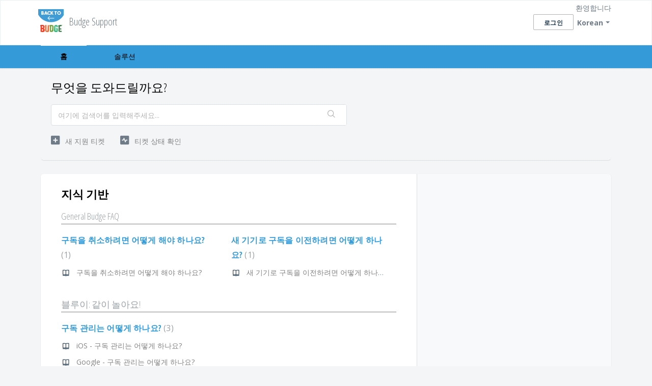

--- FILE ---
content_type: text/html; charset=utf-8
request_url: https://budgestudios.freshdesk.com/ko/support/home
body_size: 7254
content:
<!DOCTYPE html>
       
        <!--[if lt IE 7]><html class="no-js ie6 dew-dsm-theme " lang="ko" dir="ltr" data-date-format="us"><![endif]-->       
        <!--[if IE 7]><html class="no-js ie7 dew-dsm-theme " lang="ko" dir="ltr" data-date-format="us"><![endif]-->       
        <!--[if IE 8]><html class="no-js ie8 dew-dsm-theme " lang="ko" dir="ltr" data-date-format="us"><![endif]-->       
        <!--[if IE 9]><html class="no-js ie9 dew-dsm-theme " lang="ko" dir="ltr" data-date-format="us"><![endif]-->       
        <!--[if IE 10]><html class="no-js ie10 dew-dsm-theme " lang="ko" dir="ltr" data-date-format="us"><![endif]-->       
        <!--[if (gt IE 10)|!(IE)]><!--><html class="no-js  dew-dsm-theme " lang="ko" dir="ltr" data-date-format="us"><!--<![endif]-->
	<head>
		
		<!-- Title for the page -->
<title> 지원 : Budge Support </title>

<!-- Meta information -->

      <meta charset="utf-8" />
      <meta http-equiv="X-UA-Compatible" content="IE=edge,chrome=1" />
      <meta name="description" content= "" />
      <meta name="author" content= "" />
       <meta property="og:title" content="지원" />  <meta property="og:url" content="https://budgestudios.freshdesk.com/ko/support/solutions" />  <meta property="og:image" content="https://s3.amazonaws.com/cdn.freshdesk.com/data/helpdesk/attachments/production/12013202460/logo/SvyOCtBiqb3G6hXggku-ua8vN5-T2inJeg.png?X-Amz-Algorithm=AWS4-HMAC-SHA256&amp;amp;X-Amz-Credential=AKIAS6FNSMY2XLZULJPI%2F20260112%2Fus-east-1%2Fs3%2Faws4_request&amp;amp;X-Amz-Date=20260112T094237Z&amp;amp;X-Amz-Expires=604800&amp;amp;X-Amz-SignedHeaders=host&amp;amp;X-Amz-Signature=235b0d77488d4bd018c8f0a3dc080a9367fad9ada351de49c8b3947e5d99be3c" />  <meta property="og:site_name" content="Budge Support" />  <meta property="og:type" content="article" />  <meta name="twitter:title" content="지원" />  <meta name="twitter:url" content="https://budgestudios.freshdesk.com/ko/support/solutions" />  <meta name="twitter:image" content="https://s3.amazonaws.com/cdn.freshdesk.com/data/helpdesk/attachments/production/12013202460/logo/SvyOCtBiqb3G6hXggku-ua8vN5-T2inJeg.png?X-Amz-Algorithm=AWS4-HMAC-SHA256&amp;amp;X-Amz-Credential=AKIAS6FNSMY2XLZULJPI%2F20260112%2Fus-east-1%2Fs3%2Faws4_request&amp;amp;X-Amz-Date=20260112T094237Z&amp;amp;X-Amz-Expires=604800&amp;amp;X-Amz-SignedHeaders=host&amp;amp;X-Amz-Signature=235b0d77488d4bd018c8f0a3dc080a9367fad9ada351de49c8b3947e5d99be3c" />  <meta name="twitter:card" content="summary" />  <link rel="canonical" href="https://budgestudios.freshdesk.com/ko/support/solutions" /> 

<!-- Responsive setting -->
<link rel="apple-touch-icon" href="https://s3.amazonaws.com/cdn.freshdesk.com/data/helpdesk/attachments/production/5049301352/fav_icon/36w89lAttDqD2dUEv9gyYzKoOCZu8c1EDQ.png" />
        <link rel="apple-touch-icon" sizes="72x72" href="https://s3.amazonaws.com/cdn.freshdesk.com/data/helpdesk/attachments/production/5049301352/fav_icon/36w89lAttDqD2dUEv9gyYzKoOCZu8c1EDQ.png" />
        <link rel="apple-touch-icon" sizes="114x114" href="https://s3.amazonaws.com/cdn.freshdesk.com/data/helpdesk/attachments/production/5049301352/fav_icon/36w89lAttDqD2dUEv9gyYzKoOCZu8c1EDQ.png" />
        <link rel="apple-touch-icon" sizes="144x144" href="https://s3.amazonaws.com/cdn.freshdesk.com/data/helpdesk/attachments/production/5049301352/fav_icon/36w89lAttDqD2dUEv9gyYzKoOCZu8c1EDQ.png" />
        <meta name="viewport" content="width=device-width, initial-scale=1.0, maximum-scale=5.0, user-scalable=yes" /> 
		
		<!-- Adding meta tag for CSRF token -->
		<meta name="csrf-param" content="authenticity_token" />
<meta name="csrf-token" content="rrW0LGjxfgNsHR300+KFIojpZA2fP6WVj9Lzn4Rzcb3O19oxNSCBZiRedqaKTDEYDj9OPx0Wo43mhGvtbeBNaA==" />
		<!-- End meta tag for CSRF token -->
		
		<!-- Fav icon for portal -->
		<link rel='shortcut icon' href='https://s3.amazonaws.com/cdn.freshdesk.com/data/helpdesk/attachments/production/5049301352/fav_icon/36w89lAttDqD2dUEv9gyYzKoOCZu8c1EDQ.png' />

		<!-- Base stylesheet -->
 
		<link rel="stylesheet" media="print" href="https://assets4.freshdesk.com/assets/cdn/portal_print-6e04b27f27ab27faab81f917d275d593fa892ce13150854024baaf983b3f4326.css" />
	  		<link rel="stylesheet" media="screen" href="https://assets1.freshdesk.com/assets/cdn/falcon_portal_utils-a58414d6bc8bc6ca4d78f5b3f76522e4970de435e68a5a2fedcda0db58f21600.css" />	

		
		<!-- Theme stylesheet -->

		<link href="/support/theme.css?v=4&amp;d=1663218917" media="screen" rel="stylesheet" type="text/css">

		<!-- Google font url if present -->
		<link href='https://fonts.googleapis.com/css?family=Open+Sans:regular,italic,600,700,700italic|Open+Sans+Condensed:300,300italic,700' rel='stylesheet' type='text/css' nonce='RiF1RJc2/9rN7o6XtZt74A=='>

		<!-- Including default portal based script framework at the top -->
		<script src="https://assets8.freshdesk.com/assets/cdn/portal_head_v2-d07ff5985065d4b2f2826fdbbaef7df41eb75e17b915635bf0413a6bc12fd7b7.js"></script>
		<!-- Including syntexhighlighter for portal -->
		<script src="https://assets6.freshdesk.com/assets/cdn/prism-841b9ba9ca7f9e1bc3cdfdd4583524f65913717a3ab77714a45dd2921531a402.js"></script>

		

		<!-- Access portal settings information via javascript -->
		 <script type="text/javascript">     var portal = {"language":"en","name":"Budge Support","contact_info":"","current_page_name":"portal_home","current_tab":"home","vault_service":{"url":"https://vault-service.freshworks.com/data","max_try":2,"product_name":"fd"},"current_account_id":183306,"preferences":{"bg_color":"#f3f5f7","header_color":"#ffffff","help_center_color":"#f3f5f7","footer_color":"#828282","tab_color":"#349bd8","tab_hover_color":"#ffffff","btn_background":"#f3f5f7","btn_primary_background":"#ffffff","baseFont":"Open Sans","textColor":"#349bd8","headingsFont":"Open Sans Condensed","headingsColor":"#000000","linkColor":"#828282","linkColorHover":"#349bd8","inputFocusRingColor":"#828282","nonResponsive":"false"},"image_placeholders":{"spacer":"https://assets4.freshdesk.com/assets/misc/spacer.gif","profile_thumb":"https://assets3.freshdesk.com/assets/misc/profile_blank_thumb-4a7b26415585aebbd79863bd5497100b1ea52bab8df8db7a1aecae4da879fd96.jpg","profile_medium":"https://assets10.freshdesk.com/assets/misc/profile_blank_medium-1dfbfbae68bb67de0258044a99f62e94144f1cc34efeea73e3fb85fe51bc1a2c.jpg"},"falcon_portal_theme":false};     var attachment_size = 20;     var blocked_extensions = "";     var allowed_extensions = "";     var store = { 
        ticket: {},
        portalLaunchParty: {} };    store.portalLaunchParty.ticketFragmentsEnabled = false;    store.pod = "us-east-1";    store.region = "US"; </script> 


			
	</head>
	<body>
            	
		
		
		
	<header class="banner">
		<div class="banner-wrapper page">
			<div class="banner-title">
				<a href="/ko/support/home"class='portal-logo'><span class="portal-img"><i></i>
                    <img src='https://s3.amazonaws.com/cdn.freshdesk.com/data/helpdesk/attachments/production/12013202460/logo/SvyOCtBiqb3G6hXggku-ua8vN5-T2inJeg.png' alt="로고"
                        onerror="default_image_error(this)" data-type="logo" />
                 </span></a>
				<h1 class="ellipsis heading">Budge Support</h1>
			</div>
			<nav class="banner-nav">
				<div class="banner-language-selector pull-right" data-tabs="tabs"
                data-toggle='tooltip' data-placement="bottom" title=""><ul class="language-options" role="tablist"><li class="dropdown"><h5 class="dropdown-toggle" data-toggle="dropdown"><span>Korean</span><span class="caret"></span></h5><ul class="dropdown-menu " role="menu" aria-labelledby="dropdownMenu"><li><a class="" tabindex="-1" href="/en/support/home">English</a></li><li><a class="" tabindex="-1" href="/zh-CN/support/home">Chinese</a></li><li><a class="" tabindex="-1" href="/zh-TW/support/home">Chinese (Traditional)</a></li><li><a class="" tabindex="-1" href="/nl/support/home">Dutch</a></li><li><a class="" tabindex="-1" href="/fr/support/home">French</a></li><li><a class="" tabindex="-1" href="/de/support/home">German</a></li><li><a class="" tabindex="-1" href="/id/support/home">Indonesian</a></li><li><a class="" tabindex="-1" href="/it/support/home">Italian</a></li><li><a class="" tabindex="-1" href="/ja-JP/support/home">Japanese</a></li><li><a class="active" tabindex="-1" href="/ko/support/home"><span class='icon-dd-tick-dark'></span>Korean </a></li><li><a class="" tabindex="-1" href="/ms/support/home">Malay</a></li><li><a class="" tabindex="-1" href="/pt-BR/support/home">Portuguese (BR)</a></li><li><a class="" tabindex="-1" href="/ru-RU/support/home">Russian</a></li><li><a class="" tabindex="-1" href="/es/support/home">Spanish</a></li><li><a class="" tabindex="-1" href="/es-LA/support/home">Spanish (Latin America)</a></li><li><a class="" tabindex="-1" href="/sv-SE/support/home">Swedish</a></li><li><a class="" tabindex="-1" href="/tr/support/home">Turkish</a></li><li><a class="" tabindex="-1" href="/vi/support/home">Vietnamese</a></li></ul></li></ul></div> <div class="welcome">환영합니다 <b></b> </div>  <b><a href="/ko/support/login"><b>로그인</b></a></b>
			</nav>
		</div>
	</header>
	<nav class="page-tabs">
		<div class="page no-padding no-header-tabs">
			
				<a data-toggle-dom="#header-tabs" href="#" data-animated="true" class="mobile-icon-nav-menu show-in-mobile"></a>
				<div class="nav-link" id="header-tabs">
					
						
							<a href="/ko/support/home" class="active">홈</a>
						
					
						
							<a href="/ko/support/solutions" class="">솔루션</a>
						
					
				</div>
			
		</div>
	</nav>

<!-- Search and page links for the page -->



<div class="page">
	
	
	<!-- Search and page links for the page -->
	
		<section class="help-center rounded-6">	
			<div class="hc-search">
				<div class="hc-search-c">
					<h2 class="heading hide-in-mobile">무엇을 도와드릴까요?</h2>
					<form class="hc-search-form print--remove" autocomplete="off" action="/ko/support/search" id="hc-search-form" data-csrf-ignore="true">
	<div class="hc-search-input">
	<label for="support-search-input" class="hide">여기에 검색어를 입력해주세요...</label>
		<input placeholder="여기에 검색어를 입력해주세요..." type="text"
			name="term" class="special" value=""
            rel="page-search" data-max-matches="10" id="support-search-input">
	</div>
	<div class="hc-search-button">
		<button class="btn btn-primary" aria-label="검색" type="submit" autocomplete="off">
			<i class="mobile-icon-search hide-tablet"></i>
			<span class="hide-in-mobile">
				검색
			</span>
		</button>
	</div>
</form>
				</div>
			</div>
			<div class="hc-nav ">				
				 <nav>   <div>
              <a href="/ko/support/tickets/new" class="mobile-icon-nav-newticket new-ticket ellipsis" title="새 지원 티켓">
                <span> 새 지원 티켓 </span>
              </a>
            </div>   <div>
              <a href="/ko/support/tickets" class="mobile-icon-nav-status check-status ellipsis" title="티켓 상태 확인">
                <span>티켓 상태 확인</span>
              </a>
            </div>  </nav>
			</div>
		</section>
	

	<!-- Notification Messages -->
	 <div class="alert alert-with-close notice hide" id="noticeajax"></div> 

	
	<div class="c-wrapper">		
		
<section class="main content rounded-6 min-height-on-desktop fc-portal-solution-home" id="solutions-index-home">
	<h2 class="heading">지식 기반</h2>
	
		
		<div class="cs-s">
			<h3 class="heading"><a href="/ko/support/solutions/12000005804">General Budge FAQ</a></h3>
			<div class="cs-g-c">
				
					<section class="cs-g article-list">
						<div class="list-lead">
							<a href="/ko/support/solutions/folders/12000022227" title="구독을 취소하려면 어떻게 해야 하나요?"> 구독을 취소하려면 어떻게 해야 하나요? <span class='item-count'>1</span></a>
						</div>
						<ul>			<li class="article">
				<div class="ellipsis">
					<a href="/ko/support/solutions/articles/12000106195-%EA%B5%AC%EB%8F%85%EC%9D%84-%EC%B7%A8%EC%86%8C%ED%95%98%EB%A0%A4%EB%A9%B4-%EC%96%B4%EB%96%BB%EA%B2%8C-%ED%95%B4%EC%95%BC-%ED%95%98%EB%82%98%EC%9A%94-">구독을 취소하려면 어떻게 해야 하나요?</a>
				</div>
			</li>
</ul>
					</section>
				
					<section class="cs-g article-list">
						<div class="list-lead">
							<a href="/ko/support/solutions/folders/12000022228" title="새 기기로 구독을 이전하려면 어떻게 하나요?"> 새 기기로 구독을 이전하려면 어떻게 하나요? <span class='item-count'>1</span></a>
						</div>
						<ul>			<li class="article">
				<div class="ellipsis">
					<a href="/ko/support/solutions/articles/12000106197-%EC%83%88-%EA%B8%B0%EA%B8%B0%EB%A1%9C-%EA%B5%AC%EB%8F%85%EC%9D%84-%EC%9D%B4%EC%A0%84%ED%95%98%EB%A0%A4%EB%A9%B4-%EC%96%B4%EB%96%BB%EA%B2%8C-%ED%95%98%EB%82%98%EC%9A%94-">새 기기로 구독을 이전하려면 어떻게 하나요?</a>
				</div>
			</li>
</ul>
					</section>
				
			</div>
		</div>	
		
	
		
		<div class="cs-s">
			<h3 class="heading"><a href="/ko/support/solutions/12000005395">블루이: 같이 놀아요!</a></h3>
			<div class="cs-g-c">
				
					<section class="cs-g article-list">
						<div class="list-lead">
							<a href="/ko/support/solutions/folders/12000020385" title="구독 관리는 어떻게 하나요?"> 구독 관리는 어떻게 하나요? <span class='item-count'>3</span></a>
						</div>
						<ul>			<li class="article">
				<div class="ellipsis">
					<a href="/ko/support/solutions/articles/12000094694-ios-%EA%B5%AC%EB%8F%85-%EA%B4%80%EB%A6%AC%EB%8A%94-%EC%96%B4%EB%96%BB%EA%B2%8C-%ED%95%98%EB%82%98%EC%9A%94-">iOS - 구독 관리는 어떻게 하나요?</a>
				</div>
			</li>
			<li class="article">
				<div class="ellipsis">
					<a href="/ko/support/solutions/articles/12000094695-google-%EA%B5%AC%EB%8F%85-%EA%B4%80%EB%A6%AC%EB%8A%94-%EC%96%B4%EB%96%BB%EA%B2%8C-%ED%95%98%EB%82%98%EC%9A%94-">Google - 구독 관리는 어떻게 하나요?</a>
				</div>
			</li>
			<li class="article">
				<div class="ellipsis">
					<a href="/ko/support/solutions/articles/12000094696-amazon-%EA%B5%AC%EB%8F%85-%EA%B4%80%EB%A6%AC%EB%8A%94-%EC%96%B4%EB%96%BB%EA%B2%8C-%ED%95%98%EB%82%98%EC%9A%94-">Amazon - 구독 관리는 어떻게 하나요?</a>
				</div>
			</li>
</ul>
					</section>
				
			</div>
		</div>	
		
	
		
		<div class="cs-s">
			<h3 class="heading"><a href="/ko/support/solutions/12000001340">Hello Kitty런치박스</a></h3>
			<div class="cs-g-c">
				
					<section class="cs-g article-list">
						<div class="list-lead">
							<a href="/ko/support/solutions/folders/12000005163" title="어떻게 플레이합니까?"> 어떻게 플레이합니까? <span class='item-count'>1</span></a>
						</div>
						<ul>			<li class="article">
				<div class="ellipsis">
					<a href="/ko/support/solutions/articles/12000018068-%EC%96%B4%EB%96%BB%EA%B2%8C-%ED%94%8C%EB%A0%88%EC%9D%B4%ED%95%A9%EB%8B%88%EA%B9%8C-">어떻게 플레이합니까?</a>
				</div>
			</li>
</ul>
					</section>
				
					<section class="cs-g article-list">
						<div class="list-lead">
							<a href="/ko/support/solutions/folders/12000020642" title="구독 관리는 어떻게 하나요?"> 구독 관리는 어떻게 하나요? <span class='item-count'>3</span></a>
						</div>
						<ul>			<li class="article">
				<div class="ellipsis">
					<a href="/ko/support/solutions/articles/12000096337-ios-%EA%B5%AC%EB%8F%85-%EA%B4%80%EB%A6%AC%EB%8A%94-%EC%96%B4%EB%96%BB%EA%B2%8C-%ED%95%98%EB%82%98%EC%9A%94-">iOS - 구독 관리는 어떻게 하나요?</a>
				</div>
			</li>
			<li class="article">
				<div class="ellipsis">
					<a href="/ko/support/solutions/articles/12000096338-google-%EA%B5%AC%EB%8F%85-%EA%B4%80%EB%A6%AC%EB%8A%94-%EC%96%B4%EB%96%BB%EA%B2%8C-%ED%95%98%EB%82%98%EC%9A%94-">Google - 구독 관리는 어떻게 하나요?</a>
				</div>
			</li>
			<li class="article">
				<div class="ellipsis">
					<a href="/ko/support/solutions/articles/12000096339-amazon-%EA%B5%AC%EB%8F%85-%EA%B4%80%EB%A6%AC%EB%8A%94-%EC%96%B4%EB%96%BB%EA%B2%8C-%ED%95%98%EB%82%98%EC%9A%94-">Amazon - 구독 관리는 어떻게 하나요?</a>
				</div>
			</li>
</ul>
					</section>
				
			</div>
		</div>	
		
	
		
		<div class="cs-s">
			<h3 class="heading"><a href="/ko/support/solutions/12000001341">Hello Kitty® 네일 살롱</a></h3>
			<div class="cs-g-c">
				
					<section class="cs-g article-list">
						<div class="list-lead">
							<a href="/ko/support/solutions/folders/12000017711" title="어떻게 플레이하나요?"> 어떻게 플레이하나요? <span class='item-count'>1</span></a>
						</div>
						<ul>			<li class="article">
				<div class="ellipsis">
					<a href="/ko/support/solutions/articles/12000080259-%EC%96%B4%EB%96%BB%EA%B2%8C-%ED%94%8C%EB%A0%88%EC%9D%B4%ED%95%98%EB%82%98%EC%9A%94-">어떻게 플레이하나요?</a>
				</div>
			</li>
</ul>
					</section>
				
					<section class="cs-g article-list">
						<div class="list-lead">
							<a href="/ko/support/solutions/folders/12000021927" title="게임 방법헬로키티 패션 스타?"> 게임 방법헬로키티 패션 스타? <span class='item-count'>1</span></a>
						</div>
						<ul>			<li class="article">
				<div class="ellipsis">
					<a href="/ko/support/solutions/articles/12000103971-%EA%B2%8C%EC%9E%84-%EB%B0%A9%EB%B2%95-">게임 방법?</a>
				</div>
			</li>
</ul>
					</section>
				
					<section class="cs-g article-list">
						<div class="list-lead">
							<a href="/ko/support/solutions/folders/12000017515" title="구독 관리는 어떻게 하나요?"> 구독 관리는 어떻게 하나요? <span class='item-count'>3</span></a>
						</div>
						<ul>			<li class="article">
				<div class="ellipsis">
					<a href="/ko/support/solutions/articles/12000079003-ios-%EA%B5%AC%EB%8F%85-%EA%B4%80%EB%A6%AC%EB%8A%94-%EC%96%B4%EB%96%BB%EA%B2%8C-%ED%95%98%EB%82%98%EC%9A%94-">iOS- 구독 관리는 어떻게 하나요?</a>
				</div>
			</li>
			<li class="article">
				<div class="ellipsis">
					<a href="/ko/support/solutions/articles/12000079005-google-play-%EA%B5%AC%EB%8F%85-%EA%B4%80%EB%A6%AC%EB%8A%94-%EC%96%B4%EB%96%BB%EA%B2%8C-%ED%95%98%EB%82%98%EC%9A%94-">Google Play - 구독 관리는 어떻게 하나요?</a>
				</div>
			</li>
			<li class="article">
				<div class="ellipsis">
					<a href="/ko/support/solutions/articles/12000079006-amazon-%EA%B5%AC%EB%8F%85-%EA%B4%80%EB%A6%AC%EB%8A%94-%EC%96%B4%EB%96%BB%EA%B2%8C-%ED%95%98%EB%82%98%EC%9A%94-">Amazon - 구독 관리는 어떻게 하나요?</a>
				</div>
			</li>
</ul>
					</section>
				
					<section class="cs-g article-list">
						<div class="list-lead">
							<a href="/ko/support/solutions/folders/12000021922" title="앱에서 카메라 또는 마이크를 사용하려면 어떻게 해야 하나요?"> 앱에서 카메라 또는 마이크를 사용하려면 어떻게 해야 하나요? <span class='item-count'>1</span></a>
						</div>
						<ul>			<li class="article">
				<div class="ellipsis">
					<a href="/ko/support/solutions/articles/12000103945-%EC%95%B1%EC%97%90%EC%84%9C-%EC%B9%B4%EB%A9%94%EB%9D%BC-%EB%98%90%EB%8A%94-%EB%A7%88%EC%9D%B4%ED%81%AC%EB%A5%BC-%EC%82%AC%EC%9A%A9%ED%95%98%EB%A0%A4%EB%A9%B4-%EC%96%B4%EB%96%BB%EA%B2%8C-%ED%95%B4%EC%95%BC-%ED%95%98%EB%82%98%EC%9A%94-">앱에서 카메라 또는 마이크를 사용하려면 어떻게 해야 하나요?</a>
				</div>
			</li>
</ul>
					</section>
				
			</div>
		</div>	
		
	
		
		<div class="cs-s">
			<h3 class="heading"><a href="/ko/support/solutions/12000005676">Kids Coloring Games &amp; Drawing</a></h3>
			<div class="cs-g-c">
				
					<section class="cs-g article-list">
						<div class="list-lead">
							<a href="/ko/support/solutions/folders/12000021712" title="구독 관리는 어떻게 하나요?"> 구독 관리는 어떻게 하나요? <span class='item-count'>3</span></a>
						</div>
						<ul>			<li class="article">
				<div class="ellipsis">
					<a href="/ko/support/solutions/articles/12000102561-ios-%EA%B5%AC%EB%8F%85-%EA%B4%80%EB%A6%AC%EB%8A%94-%EC%96%B4%EB%96%BB%EA%B2%8C-%ED%95%98%EB%82%98%EC%9A%94-">iOS - 구독 관리는 어떻게 하나요?</a>
				</div>
			</li>
			<li class="article">
				<div class="ellipsis">
					<a href="/ko/support/solutions/articles/12000102562-google-%EA%B5%AC%EB%8F%85-%EA%B4%80%EB%A6%AC%EB%8A%94-%EC%96%B4%EB%96%BB%EA%B2%8C-%ED%95%98%EB%82%98%EC%9A%94-">Google - 구독 관리는 어떻게 하나요?</a>
				</div>
			</li>
			<li class="article">
				<div class="ellipsis">
					<a href="/ko/support/solutions/articles/12000102563-amazon-%EA%B5%AC%EB%8F%85-%EA%B4%80%EB%A6%AC%EB%8A%94-%EC%96%B4%EB%96%BB%EA%B2%8C-%ED%95%98%EB%82%98%EC%9A%94-">Amazon - 구독 관리는 어떻게 하나요?</a>
				</div>
			</li>
</ul>
					</section>
				
			</div>
		</div>	
		
	
		
		<div class="cs-s">
			<h3 class="heading"><a href="/ko/support/solutions/12000005703">Kids Puzzle Learning Games</a></h3>
			<div class="cs-g-c">
				
					<section class="cs-g article-list">
						<div class="list-lead">
							<a href="/ko/support/solutions/folders/12000021790" title="구독 관리는 어떻게 하나요?"> 구독 관리는 어떻게 하나요? <span class='item-count'>3</span></a>
						</div>
						<ul>			<li class="article">
				<div class="ellipsis">
					<a href="/ko/support/solutions/articles/12000103333-ios-%EA%B5%AC%EB%8F%85-%EA%B4%80%EB%A6%AC%EB%8A%94-%EC%96%B4%EB%96%BB%EA%B2%8C-%ED%95%98%EB%82%98%EC%9A%94-">iOS - 구독 관리는 어떻게 하나요?</a>
				</div>
			</li>
			<li class="article">
				<div class="ellipsis">
					<a href="/ko/support/solutions/articles/12000103334-google-%EA%B5%AC%EB%8F%85-%EA%B4%80%EB%A6%AC%EB%8A%94-%EC%96%B4%EB%96%BB%EA%B2%8C-%ED%95%98%EB%82%98%EC%9A%94-">Google - 구독 관리는 어떻게 하나요?</a>
				</div>
			</li>
			<li class="article">
				<div class="ellipsis">
					<a href="/ko/support/solutions/articles/12000103335-amazon-%EA%B5%AC%EB%8F%85-%EA%B4%80%EB%A6%AC%EB%8A%94-%EC%96%B4%EB%96%BB%EA%B2%8C-%ED%95%98%EB%82%98%EC%9A%94-">Amazon - 구독 관리는 어떻게 하나요?</a>
				</div>
			</li>
</ul>
					</section>
				
			</div>
		</div>	
		
	
		
		<div class="cs-s">
			<h3 class="heading"><a href="/ko/support/solutions/12000005204">Miraculous Life</a></h3>
			<div class="cs-g-c">
				
					<section class="cs-g article-list">
						<div class="list-lead">
							<a href="/ko/support/solutions/folders/12000019583" title="구독 관리는 어떻게 하나요?"> 구독 관리는 어떻게 하나요? <span class='item-count'>3</span></a>
						</div>
						<ul>			<li class="article">
				<div class="ellipsis">
					<a href="/ko/support/solutions/articles/12000090957-ios-%EA%B5%AC%EB%8F%85-%EA%B4%80%EB%A6%AC%EB%8A%94-%EC%96%B4%EB%96%BB%EA%B2%8C-%ED%95%98%EB%82%98%EC%9A%94-">iOS - 구독 관리는 어떻게 하나요?</a>
				</div>
			</li>
			<li class="article">
				<div class="ellipsis">
					<a href="/ko/support/solutions/articles/12000090958-google-%EA%B5%AC%EB%8F%85-%EA%B4%80%EB%A6%AC%EB%8A%94-%EC%96%B4%EB%96%BB%EA%B2%8C-%ED%95%98%EB%82%98%EC%9A%94-">Google - 구독 관리는 어떻게 하나요?</a>
				</div>
			</li>
			<li class="article">
				<div class="ellipsis">
					<a href="/ko/support/solutions/articles/12000090959-amazon-%EA%B5%AC%EB%8F%85-%EA%B4%80%EB%A6%AC%EB%8A%94-%EC%96%B4%EB%96%BB%EA%B2%8C-%ED%95%98%EB%82%98%EC%9A%94-">Amazon - 구독 관리는 어떻게 하나요?</a>
				</div>
			</li>
</ul>
					</section>
				
			</div>
		</div>	
		
	
		
		<div class="cs-s">
			<h3 class="heading"><a href="/ko/support/solutions/12000004701">퍼피 구조대 세상을 구해라</a></h3>
			<div class="cs-g-c">
				
					<section class="cs-g article-list">
						<div class="list-lead">
							<a href="/ko/support/solutions/folders/12000017700" title="iOS- 구독 관리는 어떻게 하나요?"> iOS- 구독 관리는 어떻게 하나요? <span class='item-count'>3</span></a>
						</div>
						<ul>			<li class="article">
				<div class="ellipsis">
					<a href="/ko/support/solutions/articles/12000079715-%EA%B5%AC%EB%8F%85-%EA%B4%80%EB%A6%AC%EB%8A%94-%EC%96%B4%EB%96%BB%EA%B2%8C-%ED%95%98%EB%82%98%EC%9A%94-">구독 관리는 어떻게 하나요?</a>
				</div>
			</li>
			<li class="article">
				<div class="ellipsis">
					<a href="/ko/support/solutions/articles/12000079716-google-play-%EA%B5%AC%EB%8F%85-%EA%B4%80%EB%A6%AC%EB%8A%94-%EC%96%B4%EB%96%BB%EA%B2%8C-%ED%95%98%EB%82%98%EC%9A%94-">Google Play - 구독 관리는 어떻게 하나요?</a>
				</div>
			</li>
			<li class="article">
				<div class="ellipsis">
					<a href="/ko/support/solutions/articles/12000079717-amazon-%EA%B5%AC%EB%8F%85-%EA%B4%80%EB%A6%AC%EB%8A%94-%EC%96%B4%EB%96%BB%EA%B2%8C-%ED%95%98%EB%82%98%EC%9A%94-">Amazon - 구독 관리는 어떻게 하나요?</a>
				</div>
			</li>
</ul>
					</section>
				
			</div>
		</div>	
		
	
		
		<div class="cs-s">
			<h3 class="heading"><a href="/ko/support/solutions/12000003978">RaceCraft</a></h3>
			<div class="cs-g-c">
				
					<section class="cs-g article-list">
						<div class="list-lead">
							<a href="/ko/support/solutions/folders/12000022145" title="구독 관리는 어떻게 하나요?"> 구독 관리는 어떻게 하나요? <span class='item-count'>3</span></a>
						</div>
						<ul>			<li class="article">
				<div class="ellipsis">
					<a href="/ko/support/solutions/articles/12000105567-ios-%EA%B5%AC%EB%8F%85-%EA%B4%80%EB%A6%AC%EB%8A%94-%EC%96%B4%EB%96%BB%EA%B2%8C-%ED%95%98%EB%82%98%EC%9A%94-">iOS - 구독 관리는 어떻게 하나요?</a>
				</div>
			</li>
			<li class="article">
				<div class="ellipsis">
					<a href="/ko/support/solutions/articles/12000105568-google-%EA%B5%AC%EB%8F%85-%EA%B4%80%EB%A6%AC%EB%8A%94-%EC%96%B4%EB%96%BB%EA%B2%8C-%ED%95%98%EB%82%98%EC%9A%94-">Google - 구독 관리는 어떻게 하나요?</a>
				</div>
			</li>
			<li class="article">
				<div class="ellipsis">
					<a href="/ko/support/solutions/articles/12000105569-amazon-%EA%B5%AC%EB%8F%85-%EA%B4%80%EB%A6%AC%EB%8A%94-%EC%96%B4%EB%96%BB%EA%B2%8C-%ED%95%98%EB%82%98%EC%9A%94-">Amazon - 구독 관리는 어떻게 하나요?</a>
				</div>
			</li>
</ul>
					</section>
				
			</div>
		</div>	
		
	
</section>



	</div>
	

	

</div>

	<footer class="footer rounded-6">
		<nav class="footer-links page no-padding">
			
					
						<a href="/ko/support/home" class="active">홈</a>
					
						<a href="/ko/support/solutions" class="">솔루션</a>
					
			
			
			
		</nav>
	</footer>
	




			<script src="https://assets4.freshdesk.com/assets/cdn/portal_bottom-0fe88ce7f44d512c644a48fda3390ae66247caeea647e04d017015099f25db87.js"></script>

		<script src="https://assets10.freshdesk.com/assets/cdn/redactor-642f8cbfacb4c2762350a557838bbfaadec878d0d24e9a0d8dfe90b2533f0e5d.js"></script> 
		<script src="https://assets1.freshdesk.com/assets/cdn/lang/ko-ede3ccaa59e0f2c6be3ec714f4232a810b68d8283f88e66696e52223b82b033c.js"></script>
		<!-- for i18n-js translations -->
  		<script src="https://assets5.freshdesk.com/assets/cdn/i18n/portal/ko-2af6a3d62d940d07192a2453caae6c69844067ad9ea042ec5310eb5d07a4c61b.js"></script>
		<!-- Including default portal based script at the bottom -->
		<script nonce="RiF1RJc2/9rN7o6XtZt74A==">
//<![CDATA[
	
	jQuery(document).ready(function() {
					
		// Setting the locale for moment js
		moment.lang('ko');

		var validation_meassages = {"required":"이 필드는 필수입니다.","remote":"이 필드를 수정하십시오.","email":"유효한 이메일 주소를 입력하십시오.","url":"유효한 URL을 입력하십시오.","date":"유효한 날짜를 입력하십시오.","dateISO":"유효한 날짜(ISO)를 입력하십시오.","number":"유효한 숫자를 입력하십시오.","digits":"숫자만 입력하십시오.","creditcard":"유효한 신용 카드 번호를 입력하십시오.","equalTo":"동일한 값을 다시 입력하십시오.","two_decimal_place_warning":"Value cannot have more than 2 decimal digits","integration_no_match":"일치하는 데이터 없음...","select_atleast_one":"최소 하나의 옵션을 선택하세요.","ember_method_name_reserved":"이 이름은 예약되어 있어 사용할 수 없습니다. 다른 이름을 선택하세요."}	

		jQuery.extend(jQuery.validator.messages, validation_meassages );


		jQuery(".call_duration").each(function () {
			var format,time;
			if (jQuery(this).data("time") === undefined) { return; }
			if(jQuery(this).hasClass('freshcaller')){ return; }
			time = jQuery(this).data("time");
			if (time>=3600) {
			 format = "hh:mm:ss";
			} else {
				format = "mm:ss";
			}
			jQuery(this).html(time.toTime(format));
		});
	});

	// Shortcuts variables
	var Shortcuts = {"global":{"help":"?","save":"mod+return","cancel":"esc","search":"/","status_dialog":"mod+alt+return","save_cuctomization":"mod+shift+s"},"app_nav":{"dashboard":"g d","tickets":"g t","social":"g e","solutions":"g s","forums":"g f","customers":"g c","reports":"g r","admin":"g a","ticket_new":"g n","compose_email":"g m"},"pagination":{"previous":"alt+left","next":"alt+right","alt_previous":"j","alt_next":"k"},"ticket_list":{"ticket_show":"return","select":"x","select_all":"shift+x","search_view":"v","show_description":"space","unwatch":"w","delete":"#","pickup":"@","spam":"!","close":"~","silent_close":"alt+shift+`","undo":"z","reply":"r","forward":"f","add_note":"n","scenario":"s"},"ticket_detail":{"toggle_watcher":"w","reply":"r","forward":"f","add_note":"n","close":"~","silent_close":"alt+shift+`","add_time":"m","spam":"!","delete":"#","show_activities_toggle":"}","properties":"p","expand":"]","undo":"z","select_watcher":"shift+w","go_to_next":["j","down"],"go_to_previous":["k","up"],"scenario":"s","pickup":"@","collaboration":"d"},"social_stream":{"search":"s","go_to_next":["j","down"],"go_to_previous":["k","up"],"open_stream":["space","return"],"close":"esc","reply":"r","retweet":"shift+r"},"portal_customizations":{"preview":"mod+shift+p"},"discussions":{"toggle_following":"w","add_follower":"shift+w","reply_topic":"r"}};
	
	// Date formats
	var DATE_FORMATS = {"non_us":{"moment_date_with_week":"ddd, D MMM, YYYY","datepicker":"d M, yy","datepicker_escaped":"d M yy","datepicker_full_date":"D, d M, yy","mediumDate":"d MMM, yyyy"},"us":{"moment_date_with_week":"ddd, MMM D, YYYY","datepicker":"M d, yy","datepicker_escaped":"M d yy","datepicker_full_date":"D, M d, yy","mediumDate":"MMM d, yyyy"}};

	var lang = { 
		loadingText: "잠시만 기다리십시오...",
		viewAllTickets: "View all tickets"
	};


//]]>
</script> 

		

		
		<script type="text/javascript">
     		I18n.defaultLocale = "en";
     		I18n.locale = "ko";
		</script>
			
    	


		<!-- Include dynamic input field script for signup and profile pages (Mint theme) -->

	</body>
</html>
